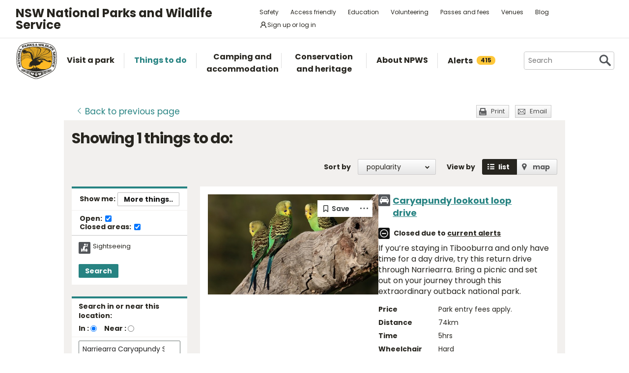

--- FILE ---
content_type: text/html; charset=utf-8
request_url: https://www.google.com/recaptcha/api2/anchor?ar=1&k=6LdAt48qAAAAANhCWh5h5qtiFDnxLjUiLFCu7QoJ&co=aHR0cHM6Ly93d3cubmF0aW9uYWxwYXJrcy5uc3cuZ292LmF1OjQ0Mw..&hl=en&v=N67nZn4AqZkNcbeMu4prBgzg&size=normal&anchor-ms=20000&execute-ms=30000&cb=c3lfq4rpztvm
body_size: 49444
content:
<!DOCTYPE HTML><html dir="ltr" lang="en"><head><meta http-equiv="Content-Type" content="text/html; charset=UTF-8">
<meta http-equiv="X-UA-Compatible" content="IE=edge">
<title>reCAPTCHA</title>
<style type="text/css">
/* cyrillic-ext */
@font-face {
  font-family: 'Roboto';
  font-style: normal;
  font-weight: 400;
  font-stretch: 100%;
  src: url(//fonts.gstatic.com/s/roboto/v48/KFO7CnqEu92Fr1ME7kSn66aGLdTylUAMa3GUBHMdazTgWw.woff2) format('woff2');
  unicode-range: U+0460-052F, U+1C80-1C8A, U+20B4, U+2DE0-2DFF, U+A640-A69F, U+FE2E-FE2F;
}
/* cyrillic */
@font-face {
  font-family: 'Roboto';
  font-style: normal;
  font-weight: 400;
  font-stretch: 100%;
  src: url(//fonts.gstatic.com/s/roboto/v48/KFO7CnqEu92Fr1ME7kSn66aGLdTylUAMa3iUBHMdazTgWw.woff2) format('woff2');
  unicode-range: U+0301, U+0400-045F, U+0490-0491, U+04B0-04B1, U+2116;
}
/* greek-ext */
@font-face {
  font-family: 'Roboto';
  font-style: normal;
  font-weight: 400;
  font-stretch: 100%;
  src: url(//fonts.gstatic.com/s/roboto/v48/KFO7CnqEu92Fr1ME7kSn66aGLdTylUAMa3CUBHMdazTgWw.woff2) format('woff2');
  unicode-range: U+1F00-1FFF;
}
/* greek */
@font-face {
  font-family: 'Roboto';
  font-style: normal;
  font-weight: 400;
  font-stretch: 100%;
  src: url(//fonts.gstatic.com/s/roboto/v48/KFO7CnqEu92Fr1ME7kSn66aGLdTylUAMa3-UBHMdazTgWw.woff2) format('woff2');
  unicode-range: U+0370-0377, U+037A-037F, U+0384-038A, U+038C, U+038E-03A1, U+03A3-03FF;
}
/* math */
@font-face {
  font-family: 'Roboto';
  font-style: normal;
  font-weight: 400;
  font-stretch: 100%;
  src: url(//fonts.gstatic.com/s/roboto/v48/KFO7CnqEu92Fr1ME7kSn66aGLdTylUAMawCUBHMdazTgWw.woff2) format('woff2');
  unicode-range: U+0302-0303, U+0305, U+0307-0308, U+0310, U+0312, U+0315, U+031A, U+0326-0327, U+032C, U+032F-0330, U+0332-0333, U+0338, U+033A, U+0346, U+034D, U+0391-03A1, U+03A3-03A9, U+03B1-03C9, U+03D1, U+03D5-03D6, U+03F0-03F1, U+03F4-03F5, U+2016-2017, U+2034-2038, U+203C, U+2040, U+2043, U+2047, U+2050, U+2057, U+205F, U+2070-2071, U+2074-208E, U+2090-209C, U+20D0-20DC, U+20E1, U+20E5-20EF, U+2100-2112, U+2114-2115, U+2117-2121, U+2123-214F, U+2190, U+2192, U+2194-21AE, U+21B0-21E5, U+21F1-21F2, U+21F4-2211, U+2213-2214, U+2216-22FF, U+2308-230B, U+2310, U+2319, U+231C-2321, U+2336-237A, U+237C, U+2395, U+239B-23B7, U+23D0, U+23DC-23E1, U+2474-2475, U+25AF, U+25B3, U+25B7, U+25BD, U+25C1, U+25CA, U+25CC, U+25FB, U+266D-266F, U+27C0-27FF, U+2900-2AFF, U+2B0E-2B11, U+2B30-2B4C, U+2BFE, U+3030, U+FF5B, U+FF5D, U+1D400-1D7FF, U+1EE00-1EEFF;
}
/* symbols */
@font-face {
  font-family: 'Roboto';
  font-style: normal;
  font-weight: 400;
  font-stretch: 100%;
  src: url(//fonts.gstatic.com/s/roboto/v48/KFO7CnqEu92Fr1ME7kSn66aGLdTylUAMaxKUBHMdazTgWw.woff2) format('woff2');
  unicode-range: U+0001-000C, U+000E-001F, U+007F-009F, U+20DD-20E0, U+20E2-20E4, U+2150-218F, U+2190, U+2192, U+2194-2199, U+21AF, U+21E6-21F0, U+21F3, U+2218-2219, U+2299, U+22C4-22C6, U+2300-243F, U+2440-244A, U+2460-24FF, U+25A0-27BF, U+2800-28FF, U+2921-2922, U+2981, U+29BF, U+29EB, U+2B00-2BFF, U+4DC0-4DFF, U+FFF9-FFFB, U+10140-1018E, U+10190-1019C, U+101A0, U+101D0-101FD, U+102E0-102FB, U+10E60-10E7E, U+1D2C0-1D2D3, U+1D2E0-1D37F, U+1F000-1F0FF, U+1F100-1F1AD, U+1F1E6-1F1FF, U+1F30D-1F30F, U+1F315, U+1F31C, U+1F31E, U+1F320-1F32C, U+1F336, U+1F378, U+1F37D, U+1F382, U+1F393-1F39F, U+1F3A7-1F3A8, U+1F3AC-1F3AF, U+1F3C2, U+1F3C4-1F3C6, U+1F3CA-1F3CE, U+1F3D4-1F3E0, U+1F3ED, U+1F3F1-1F3F3, U+1F3F5-1F3F7, U+1F408, U+1F415, U+1F41F, U+1F426, U+1F43F, U+1F441-1F442, U+1F444, U+1F446-1F449, U+1F44C-1F44E, U+1F453, U+1F46A, U+1F47D, U+1F4A3, U+1F4B0, U+1F4B3, U+1F4B9, U+1F4BB, U+1F4BF, U+1F4C8-1F4CB, U+1F4D6, U+1F4DA, U+1F4DF, U+1F4E3-1F4E6, U+1F4EA-1F4ED, U+1F4F7, U+1F4F9-1F4FB, U+1F4FD-1F4FE, U+1F503, U+1F507-1F50B, U+1F50D, U+1F512-1F513, U+1F53E-1F54A, U+1F54F-1F5FA, U+1F610, U+1F650-1F67F, U+1F687, U+1F68D, U+1F691, U+1F694, U+1F698, U+1F6AD, U+1F6B2, U+1F6B9-1F6BA, U+1F6BC, U+1F6C6-1F6CF, U+1F6D3-1F6D7, U+1F6E0-1F6EA, U+1F6F0-1F6F3, U+1F6F7-1F6FC, U+1F700-1F7FF, U+1F800-1F80B, U+1F810-1F847, U+1F850-1F859, U+1F860-1F887, U+1F890-1F8AD, U+1F8B0-1F8BB, U+1F8C0-1F8C1, U+1F900-1F90B, U+1F93B, U+1F946, U+1F984, U+1F996, U+1F9E9, U+1FA00-1FA6F, U+1FA70-1FA7C, U+1FA80-1FA89, U+1FA8F-1FAC6, U+1FACE-1FADC, U+1FADF-1FAE9, U+1FAF0-1FAF8, U+1FB00-1FBFF;
}
/* vietnamese */
@font-face {
  font-family: 'Roboto';
  font-style: normal;
  font-weight: 400;
  font-stretch: 100%;
  src: url(//fonts.gstatic.com/s/roboto/v48/KFO7CnqEu92Fr1ME7kSn66aGLdTylUAMa3OUBHMdazTgWw.woff2) format('woff2');
  unicode-range: U+0102-0103, U+0110-0111, U+0128-0129, U+0168-0169, U+01A0-01A1, U+01AF-01B0, U+0300-0301, U+0303-0304, U+0308-0309, U+0323, U+0329, U+1EA0-1EF9, U+20AB;
}
/* latin-ext */
@font-face {
  font-family: 'Roboto';
  font-style: normal;
  font-weight: 400;
  font-stretch: 100%;
  src: url(//fonts.gstatic.com/s/roboto/v48/KFO7CnqEu92Fr1ME7kSn66aGLdTylUAMa3KUBHMdazTgWw.woff2) format('woff2');
  unicode-range: U+0100-02BA, U+02BD-02C5, U+02C7-02CC, U+02CE-02D7, U+02DD-02FF, U+0304, U+0308, U+0329, U+1D00-1DBF, U+1E00-1E9F, U+1EF2-1EFF, U+2020, U+20A0-20AB, U+20AD-20C0, U+2113, U+2C60-2C7F, U+A720-A7FF;
}
/* latin */
@font-face {
  font-family: 'Roboto';
  font-style: normal;
  font-weight: 400;
  font-stretch: 100%;
  src: url(//fonts.gstatic.com/s/roboto/v48/KFO7CnqEu92Fr1ME7kSn66aGLdTylUAMa3yUBHMdazQ.woff2) format('woff2');
  unicode-range: U+0000-00FF, U+0131, U+0152-0153, U+02BB-02BC, U+02C6, U+02DA, U+02DC, U+0304, U+0308, U+0329, U+2000-206F, U+20AC, U+2122, U+2191, U+2193, U+2212, U+2215, U+FEFF, U+FFFD;
}
/* cyrillic-ext */
@font-face {
  font-family: 'Roboto';
  font-style: normal;
  font-weight: 500;
  font-stretch: 100%;
  src: url(//fonts.gstatic.com/s/roboto/v48/KFO7CnqEu92Fr1ME7kSn66aGLdTylUAMa3GUBHMdazTgWw.woff2) format('woff2');
  unicode-range: U+0460-052F, U+1C80-1C8A, U+20B4, U+2DE0-2DFF, U+A640-A69F, U+FE2E-FE2F;
}
/* cyrillic */
@font-face {
  font-family: 'Roboto';
  font-style: normal;
  font-weight: 500;
  font-stretch: 100%;
  src: url(//fonts.gstatic.com/s/roboto/v48/KFO7CnqEu92Fr1ME7kSn66aGLdTylUAMa3iUBHMdazTgWw.woff2) format('woff2');
  unicode-range: U+0301, U+0400-045F, U+0490-0491, U+04B0-04B1, U+2116;
}
/* greek-ext */
@font-face {
  font-family: 'Roboto';
  font-style: normal;
  font-weight: 500;
  font-stretch: 100%;
  src: url(//fonts.gstatic.com/s/roboto/v48/KFO7CnqEu92Fr1ME7kSn66aGLdTylUAMa3CUBHMdazTgWw.woff2) format('woff2');
  unicode-range: U+1F00-1FFF;
}
/* greek */
@font-face {
  font-family: 'Roboto';
  font-style: normal;
  font-weight: 500;
  font-stretch: 100%;
  src: url(//fonts.gstatic.com/s/roboto/v48/KFO7CnqEu92Fr1ME7kSn66aGLdTylUAMa3-UBHMdazTgWw.woff2) format('woff2');
  unicode-range: U+0370-0377, U+037A-037F, U+0384-038A, U+038C, U+038E-03A1, U+03A3-03FF;
}
/* math */
@font-face {
  font-family: 'Roboto';
  font-style: normal;
  font-weight: 500;
  font-stretch: 100%;
  src: url(//fonts.gstatic.com/s/roboto/v48/KFO7CnqEu92Fr1ME7kSn66aGLdTylUAMawCUBHMdazTgWw.woff2) format('woff2');
  unicode-range: U+0302-0303, U+0305, U+0307-0308, U+0310, U+0312, U+0315, U+031A, U+0326-0327, U+032C, U+032F-0330, U+0332-0333, U+0338, U+033A, U+0346, U+034D, U+0391-03A1, U+03A3-03A9, U+03B1-03C9, U+03D1, U+03D5-03D6, U+03F0-03F1, U+03F4-03F5, U+2016-2017, U+2034-2038, U+203C, U+2040, U+2043, U+2047, U+2050, U+2057, U+205F, U+2070-2071, U+2074-208E, U+2090-209C, U+20D0-20DC, U+20E1, U+20E5-20EF, U+2100-2112, U+2114-2115, U+2117-2121, U+2123-214F, U+2190, U+2192, U+2194-21AE, U+21B0-21E5, U+21F1-21F2, U+21F4-2211, U+2213-2214, U+2216-22FF, U+2308-230B, U+2310, U+2319, U+231C-2321, U+2336-237A, U+237C, U+2395, U+239B-23B7, U+23D0, U+23DC-23E1, U+2474-2475, U+25AF, U+25B3, U+25B7, U+25BD, U+25C1, U+25CA, U+25CC, U+25FB, U+266D-266F, U+27C0-27FF, U+2900-2AFF, U+2B0E-2B11, U+2B30-2B4C, U+2BFE, U+3030, U+FF5B, U+FF5D, U+1D400-1D7FF, U+1EE00-1EEFF;
}
/* symbols */
@font-face {
  font-family: 'Roboto';
  font-style: normal;
  font-weight: 500;
  font-stretch: 100%;
  src: url(//fonts.gstatic.com/s/roboto/v48/KFO7CnqEu92Fr1ME7kSn66aGLdTylUAMaxKUBHMdazTgWw.woff2) format('woff2');
  unicode-range: U+0001-000C, U+000E-001F, U+007F-009F, U+20DD-20E0, U+20E2-20E4, U+2150-218F, U+2190, U+2192, U+2194-2199, U+21AF, U+21E6-21F0, U+21F3, U+2218-2219, U+2299, U+22C4-22C6, U+2300-243F, U+2440-244A, U+2460-24FF, U+25A0-27BF, U+2800-28FF, U+2921-2922, U+2981, U+29BF, U+29EB, U+2B00-2BFF, U+4DC0-4DFF, U+FFF9-FFFB, U+10140-1018E, U+10190-1019C, U+101A0, U+101D0-101FD, U+102E0-102FB, U+10E60-10E7E, U+1D2C0-1D2D3, U+1D2E0-1D37F, U+1F000-1F0FF, U+1F100-1F1AD, U+1F1E6-1F1FF, U+1F30D-1F30F, U+1F315, U+1F31C, U+1F31E, U+1F320-1F32C, U+1F336, U+1F378, U+1F37D, U+1F382, U+1F393-1F39F, U+1F3A7-1F3A8, U+1F3AC-1F3AF, U+1F3C2, U+1F3C4-1F3C6, U+1F3CA-1F3CE, U+1F3D4-1F3E0, U+1F3ED, U+1F3F1-1F3F3, U+1F3F5-1F3F7, U+1F408, U+1F415, U+1F41F, U+1F426, U+1F43F, U+1F441-1F442, U+1F444, U+1F446-1F449, U+1F44C-1F44E, U+1F453, U+1F46A, U+1F47D, U+1F4A3, U+1F4B0, U+1F4B3, U+1F4B9, U+1F4BB, U+1F4BF, U+1F4C8-1F4CB, U+1F4D6, U+1F4DA, U+1F4DF, U+1F4E3-1F4E6, U+1F4EA-1F4ED, U+1F4F7, U+1F4F9-1F4FB, U+1F4FD-1F4FE, U+1F503, U+1F507-1F50B, U+1F50D, U+1F512-1F513, U+1F53E-1F54A, U+1F54F-1F5FA, U+1F610, U+1F650-1F67F, U+1F687, U+1F68D, U+1F691, U+1F694, U+1F698, U+1F6AD, U+1F6B2, U+1F6B9-1F6BA, U+1F6BC, U+1F6C6-1F6CF, U+1F6D3-1F6D7, U+1F6E0-1F6EA, U+1F6F0-1F6F3, U+1F6F7-1F6FC, U+1F700-1F7FF, U+1F800-1F80B, U+1F810-1F847, U+1F850-1F859, U+1F860-1F887, U+1F890-1F8AD, U+1F8B0-1F8BB, U+1F8C0-1F8C1, U+1F900-1F90B, U+1F93B, U+1F946, U+1F984, U+1F996, U+1F9E9, U+1FA00-1FA6F, U+1FA70-1FA7C, U+1FA80-1FA89, U+1FA8F-1FAC6, U+1FACE-1FADC, U+1FADF-1FAE9, U+1FAF0-1FAF8, U+1FB00-1FBFF;
}
/* vietnamese */
@font-face {
  font-family: 'Roboto';
  font-style: normal;
  font-weight: 500;
  font-stretch: 100%;
  src: url(//fonts.gstatic.com/s/roboto/v48/KFO7CnqEu92Fr1ME7kSn66aGLdTylUAMa3OUBHMdazTgWw.woff2) format('woff2');
  unicode-range: U+0102-0103, U+0110-0111, U+0128-0129, U+0168-0169, U+01A0-01A1, U+01AF-01B0, U+0300-0301, U+0303-0304, U+0308-0309, U+0323, U+0329, U+1EA0-1EF9, U+20AB;
}
/* latin-ext */
@font-face {
  font-family: 'Roboto';
  font-style: normal;
  font-weight: 500;
  font-stretch: 100%;
  src: url(//fonts.gstatic.com/s/roboto/v48/KFO7CnqEu92Fr1ME7kSn66aGLdTylUAMa3KUBHMdazTgWw.woff2) format('woff2');
  unicode-range: U+0100-02BA, U+02BD-02C5, U+02C7-02CC, U+02CE-02D7, U+02DD-02FF, U+0304, U+0308, U+0329, U+1D00-1DBF, U+1E00-1E9F, U+1EF2-1EFF, U+2020, U+20A0-20AB, U+20AD-20C0, U+2113, U+2C60-2C7F, U+A720-A7FF;
}
/* latin */
@font-face {
  font-family: 'Roboto';
  font-style: normal;
  font-weight: 500;
  font-stretch: 100%;
  src: url(//fonts.gstatic.com/s/roboto/v48/KFO7CnqEu92Fr1ME7kSn66aGLdTylUAMa3yUBHMdazQ.woff2) format('woff2');
  unicode-range: U+0000-00FF, U+0131, U+0152-0153, U+02BB-02BC, U+02C6, U+02DA, U+02DC, U+0304, U+0308, U+0329, U+2000-206F, U+20AC, U+2122, U+2191, U+2193, U+2212, U+2215, U+FEFF, U+FFFD;
}
/* cyrillic-ext */
@font-face {
  font-family: 'Roboto';
  font-style: normal;
  font-weight: 900;
  font-stretch: 100%;
  src: url(//fonts.gstatic.com/s/roboto/v48/KFO7CnqEu92Fr1ME7kSn66aGLdTylUAMa3GUBHMdazTgWw.woff2) format('woff2');
  unicode-range: U+0460-052F, U+1C80-1C8A, U+20B4, U+2DE0-2DFF, U+A640-A69F, U+FE2E-FE2F;
}
/* cyrillic */
@font-face {
  font-family: 'Roboto';
  font-style: normal;
  font-weight: 900;
  font-stretch: 100%;
  src: url(//fonts.gstatic.com/s/roboto/v48/KFO7CnqEu92Fr1ME7kSn66aGLdTylUAMa3iUBHMdazTgWw.woff2) format('woff2');
  unicode-range: U+0301, U+0400-045F, U+0490-0491, U+04B0-04B1, U+2116;
}
/* greek-ext */
@font-face {
  font-family: 'Roboto';
  font-style: normal;
  font-weight: 900;
  font-stretch: 100%;
  src: url(//fonts.gstatic.com/s/roboto/v48/KFO7CnqEu92Fr1ME7kSn66aGLdTylUAMa3CUBHMdazTgWw.woff2) format('woff2');
  unicode-range: U+1F00-1FFF;
}
/* greek */
@font-face {
  font-family: 'Roboto';
  font-style: normal;
  font-weight: 900;
  font-stretch: 100%;
  src: url(//fonts.gstatic.com/s/roboto/v48/KFO7CnqEu92Fr1ME7kSn66aGLdTylUAMa3-UBHMdazTgWw.woff2) format('woff2');
  unicode-range: U+0370-0377, U+037A-037F, U+0384-038A, U+038C, U+038E-03A1, U+03A3-03FF;
}
/* math */
@font-face {
  font-family: 'Roboto';
  font-style: normal;
  font-weight: 900;
  font-stretch: 100%;
  src: url(//fonts.gstatic.com/s/roboto/v48/KFO7CnqEu92Fr1ME7kSn66aGLdTylUAMawCUBHMdazTgWw.woff2) format('woff2');
  unicode-range: U+0302-0303, U+0305, U+0307-0308, U+0310, U+0312, U+0315, U+031A, U+0326-0327, U+032C, U+032F-0330, U+0332-0333, U+0338, U+033A, U+0346, U+034D, U+0391-03A1, U+03A3-03A9, U+03B1-03C9, U+03D1, U+03D5-03D6, U+03F0-03F1, U+03F4-03F5, U+2016-2017, U+2034-2038, U+203C, U+2040, U+2043, U+2047, U+2050, U+2057, U+205F, U+2070-2071, U+2074-208E, U+2090-209C, U+20D0-20DC, U+20E1, U+20E5-20EF, U+2100-2112, U+2114-2115, U+2117-2121, U+2123-214F, U+2190, U+2192, U+2194-21AE, U+21B0-21E5, U+21F1-21F2, U+21F4-2211, U+2213-2214, U+2216-22FF, U+2308-230B, U+2310, U+2319, U+231C-2321, U+2336-237A, U+237C, U+2395, U+239B-23B7, U+23D0, U+23DC-23E1, U+2474-2475, U+25AF, U+25B3, U+25B7, U+25BD, U+25C1, U+25CA, U+25CC, U+25FB, U+266D-266F, U+27C0-27FF, U+2900-2AFF, U+2B0E-2B11, U+2B30-2B4C, U+2BFE, U+3030, U+FF5B, U+FF5D, U+1D400-1D7FF, U+1EE00-1EEFF;
}
/* symbols */
@font-face {
  font-family: 'Roboto';
  font-style: normal;
  font-weight: 900;
  font-stretch: 100%;
  src: url(//fonts.gstatic.com/s/roboto/v48/KFO7CnqEu92Fr1ME7kSn66aGLdTylUAMaxKUBHMdazTgWw.woff2) format('woff2');
  unicode-range: U+0001-000C, U+000E-001F, U+007F-009F, U+20DD-20E0, U+20E2-20E4, U+2150-218F, U+2190, U+2192, U+2194-2199, U+21AF, U+21E6-21F0, U+21F3, U+2218-2219, U+2299, U+22C4-22C6, U+2300-243F, U+2440-244A, U+2460-24FF, U+25A0-27BF, U+2800-28FF, U+2921-2922, U+2981, U+29BF, U+29EB, U+2B00-2BFF, U+4DC0-4DFF, U+FFF9-FFFB, U+10140-1018E, U+10190-1019C, U+101A0, U+101D0-101FD, U+102E0-102FB, U+10E60-10E7E, U+1D2C0-1D2D3, U+1D2E0-1D37F, U+1F000-1F0FF, U+1F100-1F1AD, U+1F1E6-1F1FF, U+1F30D-1F30F, U+1F315, U+1F31C, U+1F31E, U+1F320-1F32C, U+1F336, U+1F378, U+1F37D, U+1F382, U+1F393-1F39F, U+1F3A7-1F3A8, U+1F3AC-1F3AF, U+1F3C2, U+1F3C4-1F3C6, U+1F3CA-1F3CE, U+1F3D4-1F3E0, U+1F3ED, U+1F3F1-1F3F3, U+1F3F5-1F3F7, U+1F408, U+1F415, U+1F41F, U+1F426, U+1F43F, U+1F441-1F442, U+1F444, U+1F446-1F449, U+1F44C-1F44E, U+1F453, U+1F46A, U+1F47D, U+1F4A3, U+1F4B0, U+1F4B3, U+1F4B9, U+1F4BB, U+1F4BF, U+1F4C8-1F4CB, U+1F4D6, U+1F4DA, U+1F4DF, U+1F4E3-1F4E6, U+1F4EA-1F4ED, U+1F4F7, U+1F4F9-1F4FB, U+1F4FD-1F4FE, U+1F503, U+1F507-1F50B, U+1F50D, U+1F512-1F513, U+1F53E-1F54A, U+1F54F-1F5FA, U+1F610, U+1F650-1F67F, U+1F687, U+1F68D, U+1F691, U+1F694, U+1F698, U+1F6AD, U+1F6B2, U+1F6B9-1F6BA, U+1F6BC, U+1F6C6-1F6CF, U+1F6D3-1F6D7, U+1F6E0-1F6EA, U+1F6F0-1F6F3, U+1F6F7-1F6FC, U+1F700-1F7FF, U+1F800-1F80B, U+1F810-1F847, U+1F850-1F859, U+1F860-1F887, U+1F890-1F8AD, U+1F8B0-1F8BB, U+1F8C0-1F8C1, U+1F900-1F90B, U+1F93B, U+1F946, U+1F984, U+1F996, U+1F9E9, U+1FA00-1FA6F, U+1FA70-1FA7C, U+1FA80-1FA89, U+1FA8F-1FAC6, U+1FACE-1FADC, U+1FADF-1FAE9, U+1FAF0-1FAF8, U+1FB00-1FBFF;
}
/* vietnamese */
@font-face {
  font-family: 'Roboto';
  font-style: normal;
  font-weight: 900;
  font-stretch: 100%;
  src: url(//fonts.gstatic.com/s/roboto/v48/KFO7CnqEu92Fr1ME7kSn66aGLdTylUAMa3OUBHMdazTgWw.woff2) format('woff2');
  unicode-range: U+0102-0103, U+0110-0111, U+0128-0129, U+0168-0169, U+01A0-01A1, U+01AF-01B0, U+0300-0301, U+0303-0304, U+0308-0309, U+0323, U+0329, U+1EA0-1EF9, U+20AB;
}
/* latin-ext */
@font-face {
  font-family: 'Roboto';
  font-style: normal;
  font-weight: 900;
  font-stretch: 100%;
  src: url(//fonts.gstatic.com/s/roboto/v48/KFO7CnqEu92Fr1ME7kSn66aGLdTylUAMa3KUBHMdazTgWw.woff2) format('woff2');
  unicode-range: U+0100-02BA, U+02BD-02C5, U+02C7-02CC, U+02CE-02D7, U+02DD-02FF, U+0304, U+0308, U+0329, U+1D00-1DBF, U+1E00-1E9F, U+1EF2-1EFF, U+2020, U+20A0-20AB, U+20AD-20C0, U+2113, U+2C60-2C7F, U+A720-A7FF;
}
/* latin */
@font-face {
  font-family: 'Roboto';
  font-style: normal;
  font-weight: 900;
  font-stretch: 100%;
  src: url(//fonts.gstatic.com/s/roboto/v48/KFO7CnqEu92Fr1ME7kSn66aGLdTylUAMa3yUBHMdazQ.woff2) format('woff2');
  unicode-range: U+0000-00FF, U+0131, U+0152-0153, U+02BB-02BC, U+02C6, U+02DA, U+02DC, U+0304, U+0308, U+0329, U+2000-206F, U+20AC, U+2122, U+2191, U+2193, U+2212, U+2215, U+FEFF, U+FFFD;
}

</style>
<link rel="stylesheet" type="text/css" href="https://www.gstatic.com/recaptcha/releases/N67nZn4AqZkNcbeMu4prBgzg/styles__ltr.css">
<script nonce="rqAfLEHbpT-0k6-4RaqzJA" type="text/javascript">window['__recaptcha_api'] = 'https://www.google.com/recaptcha/api2/';</script>
<script type="text/javascript" src="https://www.gstatic.com/recaptcha/releases/N67nZn4AqZkNcbeMu4prBgzg/recaptcha__en.js" nonce="rqAfLEHbpT-0k6-4RaqzJA">
      
    </script></head>
<body><div id="rc-anchor-alert" class="rc-anchor-alert"></div>
<input type="hidden" id="recaptcha-token" value="[base64]">
<script type="text/javascript" nonce="rqAfLEHbpT-0k6-4RaqzJA">
      recaptcha.anchor.Main.init("[\x22ainput\x22,[\x22bgdata\x22,\x22\x22,\[base64]/[base64]/[base64]/ZyhXLGgpOnEoW04sMjEsbF0sVywwKSxoKSxmYWxzZSxmYWxzZSl9Y2F0Y2goayl7RygzNTgsVyk/[base64]/[base64]/[base64]/[base64]/[base64]/[base64]/[base64]/bmV3IEJbT10oRFswXSk6dz09Mj9uZXcgQltPXShEWzBdLERbMV0pOnc9PTM/bmV3IEJbT10oRFswXSxEWzFdLERbMl0pOnc9PTQ/[base64]/[base64]/[base64]/[base64]/[base64]\\u003d\x22,\[base64]\x22,\x22I2BeHsOKMFHCkMKcwpLCvcO0c8KVwo7DhVDDtMKWwqPDu0lmw4rCt8KlIsOeDsOiRHRTPMK3YwxbNijCjFFtw6BVGxlwNcOWw5/Dj3jDn0TDmMOaFsOWaMOhwpPCpMK9wr/CtDcAw5FUw60lb0MMwrbDg8K1J0YIRMONwopVX8K3woPCnhTDhsKmHcKdaMKyaMKVScKVw6BjwqJdw7MRw74KwoAvaTHDpyPCk35Jw5Q9w54KCD/CmsKUwrbCvsOyN0DDuQvDrcK7wqjCugxxw6rDicKfNcKNSMO9wojDtWN/wpnCuAfDkMOmwoTCncKCMMKiMiABw4DClEtswpgZwpxiK2JkYmPDgMOMwrpRRxJFw7/CqDLDlCDDgRs4LkV8CRABwoFqw5fCusOhwpPCj8K7RcOBw4cVwporwqERwo7DnMOZwpzDj8KFLsKZHSUlX05ET8OUw6Nrw6Miwrw0wqDCgzMgfFJZacKbD8KWfkzCjMO/RH50wrfCr8OXwqLCpH/DhWfCpsOvwovCtMKqw6cvwp3DrcO6w4rCvg94KMKewpXDs8K/[base64]/CpwDDuXddGXJpR8OgUMObw4JPA3XCqwp4F8KyTShEwqsUw5LDqsKoDMKuwqzCosKhw5diw6h5K8KCJ0fDo8OcQcOHw5rDnxnCrcOrwqMyOsOhCjrCv8O/PmhEKcOyw6rCowLDncOUElA8wpfDmlLCq8OYwqjDj8OrcTTDicKzwrDChE/CpFI4w47Dr8Knwq8sw40awr/CsMK9wrbDjXPDhMKdwqTDq2x1wr1nw6Elw7jDpMKfTsKUw7s0LMOuUcKqXC/CqMKMwqQ+w7nClTPCoDQiVjXCugUFwr7Dng01UhPCgSDChMO3WMKfwq4UfBLDucK5KmYew4TCv8O6w6bCqsKkcMOWwo9cOHXCjcONYFgGw6rCin/CocKjw7zDhXLDl2HClsK/VENWH8KJw6IiIlTDrcKpwrA/[base64]/DhCbCsMOjw7rDpMO3V8OAw4vCr8OiacK2woPDmcOLw6gCa8OEwposw67CkBlXwrYsw6s2woY8VwPCnxF9w4k8VsKcdsOfdcKhw7lnDMKFRsKVw6nDicOxc8K1w53CgUEcWB/ChE/[base64]/CncO2w7wiwrXDvsKbwqjDrSMWwpQ8GnDDrxUjwrHDmBLDoGhGwpDDqXHDmQHCqcKdw6wpEsO0DcK3w6zDqcK6fW4sw4zDkcOZDC06XcO1SS/DghIEw5XDp2RhTcOowohpPzDDqFFvw77DtsOFwrsQwphywoLDhcOcwptMJGvCuDBxwrhSw7LCksOFeMOmw67DsMKmKTlVw7oKMcKMIA7Dk0R5VVPCncKYeGjDmcKEw5TDlR9QwpjCocOpwoU0w6DCssOsw7PCi8KoD8KyUWpIZsO9wowzaUrDpsO9wqvCuW/DtsO0w6XCjsKxZGV+XArChBTClsKnHQ7DtRLDoiDDjcOlw7h2wod0w4rCssK6wrTCkcKLRE7DjsKRw41TCionwqUNHsODG8KgCsK/w51+wp/Dl8Onw7x7aMKIwozDnxgLwr7DpsO5XMK/woo0ccOUcMKKIMO1asOywp7DtVDDjcO8B8Kafz3CnhvDlHhywoJkw6LDtGjCgjTCqMOMY8OVQD3DncOVH8KVasOqPSHCnsORwrrCoUIKIsKiIMKMw6fCgw7CkcOkw47CvcKnfsO8w4zCuMOWwrLDgQ4KQ8KjfcKiXTU+YsK/SX/Ci2HDrsKifMOKdMK7wpzDk8KnAHrCvMKHwpzCrTx8w4vCu2ULbsOzHCt/wrPDmDPDk8KUw7jCqsO6w6AGAsOlwrHDvsKNGcOew7w+wpnDosKswp3DmcO0TSsRwr4zQVLDnAPCkkjDiGPDkWLCrMKDSyA3wqXCqnrDoAEYdRDCucOeOcObwo3CocK/M8O3w7LDusOdw5JHfhBlF3QVFhkKw7PCjsODwq/[base64]/Q8O3d1wBw6bCtjDDtcO5w64LWB8JPHPDp2PDsC5MwqjDjRjDlsORRUnDmsKWdzXDksOdLQcUw6XDoMOFw7DDg8O6DA42aMKnwptyHnhUwoEPHMK0XsK4w4RUdMK+CBo7dMOiJcOQw7nCtMOHw5lxdcOLBC/CpcOTHjLCocKVwo7CqjjCgsO9LFZaEsKww7jDsFAtw4HCt8OgScOmw54CBcKuTl/[base64]/XVNmwrPDinHDpcOXQsOtLVTDpMKxwqvCp2kYw7sUe8Ovw6o0w5xaDcKXasOhwrJNDDAPEsKPwoR1S8KhwofDucOyAsOgPsOgwpDDq2VxZ1EOw5lsD3rDnQHCoXZEwrjDl3p4QMOaw4DDqcO/wqVTw7vDmBJVKMKMDMK4woByw6HDusO4wqHCoMKgw6fChsKySHvCk19zT8KpRmAhbcKNGMKawozCmcOPaS7Dq3bDsw3DhRhFwpsUw5o3I8KVwobDsVpUOGI9w5IuZBFcwpzCqGN0w5YBw7htwp5eB8OHbFwqwo/Dp2vCqMO4wpbCi8O3wqNOJyrChmEVw7HCvcO5wr8owphRwpDDmjjDtFfCp8KnBsKDwpxORTZPdMOBS8KRcSxDZmRwVcOnOMODasO/w7VZVQVRwqHCi8OFS8OwNcO7wo/DocO5w6TDjxTCinsRKcOXUMK+HsKlNsOCIcKrw6wiwqFTwr/ChcOZWjhTXMO6w7/ClkvDjV5ROcOgHBoOGELCnERCExjDpArDosKTworDkkE/wq7CpV5QSW99CcOrwoo6wpJBw69cNTTCg1knwrZLZEPChhHDhgLDicOEw5vCmiRfJ8OgwpLDpMOxDXg/W0VHwqcXS8OUwozCiXFWwqhdHAxPw7QPw5jCm2JfRydqwotwKcOaFcKdw5XDqMK/w4JQw7vCtSXDv8OBwrUUF8Kywqhvw6xfOA9qw78PTMKyGBrDksOsIMONIsKeCMOyA8OaUzvCiMO7E8O0w70KPQojwrDCmETDo33DgMOXESTDtWYMwpBbKsKuwpM7w6tdcMKoK8OFCAMZaygCw4Atwp7DlxjDowM6w6fChMOhagEefMOswqHCg3kdw5M/XMOSw5TChMK/[base64]/CpMKOw5vDqsKQwo0/E1DCrGDCkMOwMiAhw4HDp8KICEnCnVHDqWhEw4rCusOfQxdSTVI+wp5nw4TDtSE7w5RTK8OVwooAwowJw5XCjRISw4thwrLDj3hKHsO/H8O0NV3Dozh3VcO/wrlXwoLCpghXwpRQwodrQ8K/wpUXwoHCucKjw74LQXDDpkzCqcO7NEHCjMO9QVjCs8KKw6czWTcLBSp3w6gMXcKCMU18Kik8OsOCdsKXw4cfMi/DpmBFw5QNwrRwwq3ColDCvMODcWcWPMKWLX1oPXbDnFRQKsKJw4sDY8K1ZRPCiTAdHw7DlMKlwpLDo8KQw5zDsVfDk8K2JGHCmsOfw5TDhsK4w7IWB3gKw45KMcKZwoxjw68Ac8KTL2DCusKjwo3DosKNwr3DqhdSw6g9M8OKwqLDu2/[base64]/w47ChMOxw47CgsK1RUA+wrTCmRBwCcKKw6vCmR85BS/DgcOMwoMkw4jCgXRhA8Krwp7ChCTDjG9QwoDDgcODw5/Co8Onw4cxeMOlWkYaT8OnS0hVHh99w5bDjXg+wrVFwokUw4XDryAUw4bDuy1rwqlhwoUifX3DgMOywpdmwqUNNyEYwrNvw7HCksOgPypSUDHClV/[base64]/CiEs/w6/DusKfw5HCkcOfFUEzVMOSBA3Dq1vDmwZgwovCvMKzwo3Cvj/[base64]/QcOxB8O+wpfDmREzwoPDvwFlw6fChsOwwoVGwqHDqGvCgFXCpcKoTsOVFsOQw7p7woF0wrfCjsOcZUVMUjPCl8Kxw7tSw4jCpBE9w6JbDcKYwrDCm8OWH8KiwovDnsKgw5YJw6t1OHM7wrYcBSHDlEjDgcOTCFTCqVjDjA1wJsOzwq/DpT4QwojCssKtIFYtw4TDr8OEWcOVLiHDpRDCkxdQwrRTYSjCisOqw5IKWV7DsxTDscOvKGHDgMK+Cyh/DsKqKSNowq3DuMOZT3o4w4teVwIyw4M+QSLDjcKUw7smK8OYwpzCqcO2EQLDkcOIwrDDjhXDiMKkwoArw4FNEFrCmsOoA8KdR2nCtsK/SD/CnMOhwoYqcUMSwrcuShBmcMOdwq95wqTCgsOAw7x8SDPCnTwPwo9Vwoo1w44Dwr4Uw4jCp8OTw40Mf8K/KCvDhcKRwo42woHDnX7CnsK/w6EaPTVEwonDgcOow4RlU20Nw4nCgyTCpcK3c8Odw4bCiFNNwqtFw7AHwobCvcK9w6BHVFDDjjTCsA/CncKrW8K7wpg2w43DusOIOCfCn2bCn0fCpV3DuMOKeMO6UsKVd0jDisKPw6DCq8OwVsKOw5XDusODUcK/[base64]/[base64]/CusO0wqjDpzBwwrjDicO9GsOcwp/DqcO2w45Jw6vCn8KXw4YSwqzCtcOmw6Rhw4TCtFwuwqvCksKJw5ZQw7Qww5gfBsOCfQ7DsHDCs8KpwoZHwo7Dp8OvdGbCh8KhwpHCvFN5P8Obw5cuwpTCqMKKKsK3GR/[base64]/CnSFRw5LCpgTCuCcxwpdOwrzDtsKkwqg0wo3CtBbDgcO7wqAnHActw6kLKMKIw4LCpmTDmm7DjRDCr8Orwqd7wpbCgcKEwrHCtDc3VMOSwrvDoMKAwr47LE7DicOFwp8HAsO/w7fClsK+wrrDj8Oxwq3DoTzDhcOWwpd/w5o8woECN8KKS8KywqIdJ8Kjw4LDkMOdw4cJFC46UBnDqWHCtEnDqmvClk4Wb8KVccOME8K0YGl3w7IWKzXDkDvCrcOyMsKsw7DCqE1kwoJifsO2MsKew4J1UcKyXcK2Xxxxw5R+URxfXsO8w4TDmgjCgyhZw7jDu8K6Z8Oiw7jDgivCq8Kcd8OjCx9/F8Kuf0hQwoUXw6Mnw65cw444w4FkfMO/wqoZw5vDmcOOwp4qwq/DqGM2a8O5X8OgPMK0w6rDsk4iY8K3G8KjXnjCs3HDl1XCtG9uTA3ClTtowojDj0XCly9CU8K7wp/DqMOFw4TDvwd9MsKFIS5DwrdPw6TDlBLCrMOzw7Adw6TDpMOdU8OUDsKpaMK/T8OuwohWJ8ONDVpkdMKew4nChcO9wrXCgcKZw53Cn8OVPERlAUzChsOzG0xBc1gQBSpQw7TCgcKMAyDDpcOPL0vCiVxswr0tw63CjcKZw49FC8ODw6EIQDTCh8OIw699AxnDnVBiw6vCj8OZw7XCpSnDtVrDm8K/[base64]/[base64]/CvMKTw7wMw7jDmzFKBcOQw586w4TCuzzDkTbDucOtw6/CjBrCusO4w5nDiXHDkcOBwp/DiMKTwrHDm34weMO6w6YYw5zClMOESlvCo8OAU1jDlivDnRICwr7DqjjDkGzDv8K2MlLCk8K/w7lPYcK0NSE2IyDCoFIQwogMDz/DoR7Dp8O0w4lwwoNMw5F/HMOBwppZMMKBwp58dh4/w5vDnsO9LMOqMmQqwo5xGcKGwo95GThJw57DmsOSw5gsC0HCrMOeP8O9woHCncKVw77DvmLCoMKkLnnDh0vCljPDmjFbdcK0wqHCm23CpnEVHC7DnkVqw6vDg8OZeWgBw6Z/wqocwovDicOsw7EnwpwiwqbDicKlf8OXX8K8YsKKwpHCi8KSwpE0cMOLW3pTw4fCsMKAdFBHBnh9QnFnw7bCpGkoAiMhV0XDnyDCjxTCqWdMwo7Dow8fw5PCqiXChsKew6UZeQdjHMK/L2LDuMKowqgwZA/Cl0cuw4fClsKLcMObAADDkScpw78/wqguM8OJI8Oyw4fCmcOSwr1WES5GXk/DiDLDjQ7Dh8OHw4EMYMKgwoDDsVkTH3nDo2bDoMK4w6bDpBhHw7bClMO4JMOcMmcsw7LDikEGwqUobMO2wpnColHCrcKJwrVtNcOww6zDgS/DqSLDiMKeAjZBwrEScUthX8Kmwp8BMQLCssOnwqo5w4jDmcKCEjNYwqtHwq/Cp8KLVip5b8KFGG5qwro7wrTDpF8LFsKTw4Y0MHB5JDNDFGk5w4cdX8O4H8O1cy/[base64]/DlhQGwprCssO4DATDtAI1w6sRw7DCusOZwoUGwqLDjgMRw41gwpoVN0jDlcO4KcOsYcO7LsKFf8KWDUZnLiZ4T3nCjsO/w43Cr19JwrtGwqXDucOCVMKdwrfCqjc9w65wTEfDq37Dtixuw6x6ADDDsDc3w6oUw6BwGsOffER5wrImTMOJahl8w5I3w7PCrhxJw6cNw7Izw5/ChwwPPgAxZsKsRsKQaMKqX2tWRcOKwqHCr8Ktw7I7SMKfOsKWwoPDucKxMcKAw43DkU4mXMKAbTc+QMK5w5dsXljDr8KKwo1TTWZqwq5AMcOiwohaRsOvwqbDs15yRkU2w6IXwpY0OUQ/RMOwVcKDAj7CnMOWwoPCj2RPHMKnd0Yywr3Dl8KxHsKQeMKYwp5zwqzCsQZAwqk4eWjDomZdw4opAjvCnsOxc2x5Z1bCrMOFTSHCmx7DogRjYQ9ewpLDimPDhEliwq3DhQYbwpMbwrUABcO0w4R8A1bDlMOZw4x7RSo9LsKzw4/Dl3wtFBDDkjbChsKawqZpw5zDjyzDrMOnScKUwovCusOWwqR/w7Zfw7jDscOpwqNMwr1hwqnCscKfYMOnY8K1cVQXd8OGw5/CqsOzCcKWw5nCkH7DtcKWCCLDvMO5CDB+wrlkJsO5WMOIMMOaPsKOwozDnAh4woF7w40owq0/w6XChcKpwp7DlWLDuFbDnUB+WcOfZsKHwpg+w5rDm1fCp8OFbsKJwpsyTQZnw6g1wpd4XMKIwphoPBkkwqbCvFA+FsOaeVXCryJZwoggTAXDicO+e8Oow4HDgE0/w6nDtsKJWSnCmVoOw5MdOsK8e8OYQyVwGcOkw5rDs8O6Bi5deygDwoHCmhHClU3CoMOxLxR6MsK2E8Krwol/LMK3w7bCmgrCi1LCrjrClmJdwpV2Z2R+w7rCjMKRQhLDvcOAw43CvXJZw4oow4fDqCTCj8KrK8KwwoLDnMKtw57CvD/DvcOywrtjP3LDk8KdwrPDhi13w7xCJDvDpglzZMOiw6fDonhgw49aKQzDucKOVUh8dFwkw6zCpcOJfXnDpTNXwqAgw6XCv8Oob8KpJMK9w49Vw5tOGMKfwpbDt8Klby7CuknDtz0KwqrClxwKFcKfZjtWIWIfwoTDq8KvP0JqdinCtsKDwrJbw7fCusODfMKKZMOxw6/DkQhbAwTDtHkaw703wpjDl8KyUGp+wrzChnhvw73CjMOFEcO2UMKaWQR4w53DjS7Dj2TCvWV4VsK0w7VdWQQ9wqR4PAPCmwspVMKOwo3CvwRvw47Cnj3CnMOxwrfDiGrDjMKpOcKAw6rChijDqsO6wonCkkzCkwpywrVmwr46P0vCvcORw7/DmMK8S8OQOAjCjsOyezYkw6klQCjDlxLCn0wLHcOHbFDDqGbDoMKowpvCvMOEbE4NwprDicKOwroIw74fw7/DhxbCmMKGwpdFwpBcwrJzwr5QY8KsBxLCpcOMw6jDpcOuAsKvw4bDv0cOesOIc1HDkSJ9RcK/[base64]/IcODBcOYesOUKkIrECTChcKwHsK6w7PDvsKowrHCrn5rwrDCtmgiBXXDqirDtG7Dp8O8Wi7DlcKeCzVCw7/CrsKDw4RfdMOTwqEMwp8kw74uD3sxXsKwwqsKworCrnrCuMKNXADCjAvDv8Klwo1FT0BFGyTCh8OtHsKmbcKvTsO/[base64]/DqDnCl8KhfBZvEMO8bMONw6lvw73Cu3bCpsKiw57DjcOTw48sU3VeacOvSCvCgMOlKRYKw7scwpzDoMOZw7/CnMOxwrTCkQxWw63ClMKGwpQFwp/DgSN4wqfDv8Oxw7NQwrM+DMKRAcOiw7XDjmZYaSlfwrrChMK8woXCnE7DoV3CoinDq2PDnjHCnE8gwptQQB3DusObw5vCgsKsw4Z6JW3DjsK4wo7DmxoMHsKMwp7CtyZkwq1+FH4swqgIDUTDoiwYw5oNBFJQwp/CtUIzw7JnTMK1UzjDmXPCgsKIw6TCi8KxMcKuwr0GwpPChcOEwp9UI8OcwpTCpsKpQsKDZB3DjMORAgLDmGpEMcKVwpLChMODTsOSMcKdworCmHfDohXDiizCngbCk8O1GRg3w7tHw4HDosK2JVLDqFXCiiQyw4nCmcKNFMK/[base64]/wrEGCMOEWhrDo8OLP8KMwqLDuMO9bkUaVcKaw7XDjjB0woXClxzCpcKpGsKHMTzDigbDmAfCrsOiMSLDjQATwqxkGFh2fcOBw6lCK8K/w6PCkGXCkW/DkcK4w7DDnhtew5TDrSBTMMO5wpDDuTDCjQ9aw6LCqAICwo/CnsKcY8OicMKBw4fCj0JTKjDDqlpywqB1US/[base64]/DpiIdZ8OAwpnDm8OEw6dGa8OCMsOCwq3Cu8OQcmgFwo/Ck1PDh8O6IsOywo3DuRXCqCh6ZsOlGw9SPcOfw5JHw6I4wp/CssO3KHZ5w7fDmBjDqMKieBR9w7vDrxnCjcOFwqTCr1zCmkU+DEjDoRVrUcKBwovDnU7CtMOeRXvChAF3eHpCTMO9ZWvCvMKmwqNCwrgOw55+PMKlwpPDr8OmwonDtGLCohgafcKZZ8OoD2/DlsOOWx90ccOrTUtpMQjDicOdwoHDp1jDqsKrw5FXw4UcwrV9wo47dEXDmMOMO8KAGsOxBMK3W8KKwochw5B+SzMNY2caw7rDvWPDomUAwqfCjMOQTgIBJy7DlcKOASV/[base64]/CuVo9d8KjZsK6DMOBTkAeO8KGHMKuw68Iw67CrjdKGR3DrhIjJMKkL2BZDw8mE0UtHlDCn2rDkkzDtj4cwrQkw7VvS8KGJXgQIMKXw5jCk8ORw7zCk2JGw5lCScK2eMOMV1zChFhvw71RNTLDkwXCk8Ovw4HCh1Z/SD3Dgj1mWMOQw7R3MDd8bVMTQEV6bSrDpFvDlcOxGA/CkynDnRjDsCXDgj3CnhjCvSnCgMO2MMKxRGrDsMOUHmkFMUdaPjrDhmg1E1BTMsK9worDp8OTQsKTUcOgKcOUcRQjImhjw4XDhMOdFHs5w4nDn1TDvcOow4XDjB3Cp2grwopkwpkrNsOywpfDmXIwwq/DkH3Dg8KlJsOow4cEF8KxditAD8Ksw4ZlwrDCl07CgMKSw5bDg8KSw7cuw5vCugvDqcKqLMO2wpfDlsO5wovCjFDCokRsKUHCrTIFw6gUw5/CiDPDkcKcw5vDoj4HPsKPw47DqcKLDsOgw7o4w5TDqcKSw6PDhMOHwprCrsOALUcYfjkNw5NkNMOoAMOAQRZyfiAWw7LDq8OXw71fwp/[base64]/CgcKrIcOBwpnChMOOZyIBworDtsOaw64TWBA1HMORwoBCB8OBw7NKw5rCvMKlW14pwr3CpAEow73DhX13wpRNwrUNdFXCicODw77Dr8KleSnCqUPCoMOOGcOYwqo4azDDvwzDhhcPbMOewq1VF8KSJVDDhW/DvxdXw6xxIRXClsKgwrMwwobDrkLDmn5+Nxx0BcOjRwohw6hrasObw4d+wrh2VhQ0wpgNw4rDgcOjMsOHw4nCuyrDjht4RF7DpsKTKjsZw6TCkTnDiMKpwrgObRvCnsO1LkHCsMOgAlI/[base64]/w6hnaMOowqkcNUnDvT8nwp5NwpM0cHkRwrrDu8OydSzChgXCpMORXMK/CMKYYQ9rbMKFw5LClMKBwq5CRMKzw7ZJKRcTeyTDjcKNwrdmwqw+McKxw7IQIWxyHy3DpDxwwojCu8K/w5PCgmdFw7U1bhHCj8KsJVpHwonCh8KobAxNGmPDs8OJw74pwrHDtcKmEiUawplPecKzC8KJXCDDujIow7dBw5XDisK9OsOLSBgVwqrDtGlywqHDg8OcwpHDpEEFZiXCosKFw6RCMlxmP8OSFCRLw6hHwoc7cwrDpsObKcKlwqE3w4kBwrsdw7UWwpZtw4/CmU3Cjk8zGMOSJyEzQcOiKMO/AyXCiixLBDRENyYZDMOhwqlKwowMwqXDhsKiEcKDf8Oaw7zCq8O/amLDrsKJw4XDoCAow51gw63DscOjEMKuIsKHEwR6w7Z1DsOoTSwRwoPCqgTDln86wrxaLGPDjMKROzZRCifCgMOtwrccGcKww73CvsONw4zDrRUqckPCqMO/wrTCm3t8w5DCu8ONw4d0wrXDlcOiwojCvcKXFhIowrvDhX3DvEAUwp3Cq8KhwpMZKsKRw6p4A8KAw7AECsKow6PCssK8dMKnRsKUw4nDnl/DocK2wq8MVsOvNsKtXsOsw6jCv8O9F8OicSrCvTsEw5hyw73CosOZPsOgAsOBDsONOV0tdyjCnzrCq8KaKzBtwq0Nw4jDiwlTBhbCrDUmYsOZDcOFw5PCoMOtwoDCqwTCo1/DuHRQw63ChifDs8Oywq7DuifDrsKhwr92wqVswqcuw4I6OwvDqQbDg1UWw7PCoAR2K8ODwrE+wr9rJsKdw6LDlsOqIMKrwpDDnjfCjibCsi7Dn8KxBQo/wqtXbHomwpjDl3ERNC7CscKgKcKrFUzDosOab8OvfMKVQ0fDngPCpsObTREuRsOyM8KCw7PDk0bDuGc3wq3DksO/X8Klw4rCjXvDisONw7nDjMKmLsOXwo3Dh0d7w6ZEcMKIw6fDmiRfJ1TCmyBnw43DncKtcMOgwo/DhsKcRsOnw4p9UMKyZsKUZsKlMW8wwotHwr9LwqJpwrPCgkBNwrBob27Cm3QzwpzDuMOoFx49WXFRewPDj8OWwp/DlxxTw6ccPxR1HFxawp0uTxgKHlktJGvCkzxlw5PDryLCicOvw5TCuEZJfVBjwrTCmybDoMOvwrVmw5pGwqbDicKKwo0wcy/CmMK+wq4Iwplpw7jDrcKWw5/[base64]/IWPDjMObwot+McKhwqUjQ3xzwpB7w7MsaMOOb0vDo3c4L8OSDDZKWcKCwrM6w6PDrsOkRBbDqwrDuhLCn8O9YCfDm8ODwrjDpX/CisK1wrzDuhVTw5rCmcOBIwVMwqw3w4IdL0zDtH5/YsOCwrQ4w4zDthVMw5BofcOfE8O2wrzCkcOEwpzCpns6wqp8wqTCiMO/wp/[base64]/wqF9wo1+w5jDvMOkH0jCjwjCkitXwoMsEMOSwp3DnsKVVcOew77CtcK2w7FJIQvDj8KNwpnCtcOeXwvCu21vwrLCvXAAw7/DlULCpHNHZQRzRsOwA1pkXELDiEjCisOVworCo8OZEELCvXXCmxsUXQjClcOVw7txw4JGwrxVwpJtYjrCiX7DtsO0QMORK8KZZSIBwrfCm2oVw6nCqnPChsOpUsO5byXCscOaw6DDiMKBwokqw4/DlcKRwqbCqnM8woYpDCnDhcOTw5DDrMKFKhBbInpHw6x5WcKNwo0fMsOSwq7DtMOvwr/[base64]/CgsOkWEHCl8O2bsKLw65xf8Ozwrh7w60Ywo3Dm8OBwpJ1OxHDgMO4U1c+wrLCqC9EHsOMNi/Dhk8bQEbDp8KJTUTDtMOyw7pdw7LCkMKKNMK+SxnDksKTJClJZVsHccKXGWELwo92DcO7wqPCkGhTcl/DqB7DvTE2fcO3wpdof2IvQyfDksK5w5IYB8KWWcOfPDh7w4ZQwqjCtDHCp8K5w5bDmcKXw4PDpR03wo/CmnAewoLDqcKoYsKLw6bCvMKZZ2HDrMKFEsKkKcKCwo9aJsO2W0PDocKcOxnDvMO8wovDusKcasO7w6jDmQPCnMOddMO+woslHX7DucOkb8OLwpBXwrU/w4NqGsKZa09Pw4ltw4EuTcK3w6rDrzUdcMOUGSB9wofCssOcwoUMw44Bw44Lw6jDpcKBR8OdEsOdwqwrwoLCriHDgMOEVGQuVsOpM8OjDV1+CD7CqMOfAcKRw4ITZMK8wo8+w4YPw6Z1OMK4wrzDosKqw7UBFsOXecOIPknDiMKNwr3DtMKiwpPCmipdNsK1wp3CnFM/[base64]/ChsOdGilEw4VUwqbCmMKCwr1MA8Klw6lBwr/DjcOvV8KWXcOdwo0bGAfDuMO9w7tZfiXDjVvDshQQwpvDsUMuworDgMKwPcKgUzVEwpXDicKVDXHCu8K+fG3DoEvDjhbCtTgGesKME8KxHcKGw7llw4FMwrTDkcK9wofChxjCscKzwpA3w5/DqXXDuWgSPRl8RwnCn8K5w5gKWcOxwoBfwpgIwp8DcMOgwrLCrMOLdRpND8O2w4hBw6LChQpSEMOQGXnCvcO/JcK1JcOWw5ITw7NuX8OGecOgTsOTw5HDssO0w7nCoMOBDwzCocOowrAhw4LDsHdcwoJzwrbDuj47wpbCgD9Fw5/DlsKLCFc8IsKFwrUzMU3CsE/[base64]/LcKSUMKYw4wlwoB/QcKMw6/Ci8OEwoBCYMOsZBXCoijDvMKWXQ3CjTJDGsOwwq0Dw7LCqsKnJzHCiHM8HMKmDsK+Kychw7ghPMOLJsOQDcOdw7xowqJtG8KKw4YteRB4wrUobMKIwpgVw5cpw7zCg35EO8KVwo0gw4Q9w4vCisORw5HCkMOkYcOERV8dwrB4e8Oow7/CthbDlMK/wq7Cn8KSJjrDqwbCj8KpQsOGBVU4KF0Pwo7DhsOMw7sqwo9mw4ZNw55zf1FkH08rwrbCvHFGGcK2wqjCjMKoJj3DscKIClM2wpwecMO6wp7Dj8Oew6x8KVg8wpVYesKxHBXDgsKpwowvw7XCiMOuAcKxN8OSasO0LsKLw6HDrMOGwqHDgQ/Cp8OrTMOUwrwEW2jDkA7ClcOlw4fCosKJw6zDkWbCm8O2woQoT8KYWMKUSmEew7JGw4MEYmQTNcO2Xh/DnxvCt8O5ZCfCoxfDi04qHcKtwq/CqMO/w6Rcw6cNw7ZWWMKqfsK0VsK8wqV0Z8KlwrQ6HSHChcKTRMKVwo/[base64]/DrFTCmhI1RXvDtgQaAsK6QMOhBW/CkXDDu8OiwodiwqQRKgLCtsO3w6BGGGbChAzDrlJbZ8Oww7/Dhzwcw5vDmMOOEmYbw73DtsOTTVvCgXwrw4QDbsKiVMOAw7zCg3XDosOzwoHCpsK+wrRxTsOMwozCnBkrw6HDo8OBejXCs00yOAzCiEfCs8Ogw6RpMxLDi2DCssOtwoIawqbDsHnDiywvwr7CiBnCmcOiMV0kGETDmRfDiMO2wp/[base64]/BzhlwofDjcOZRjNPGsOwVMOeNErCqcO6wp5ZEsOmKC8Nw7HDvsKoT8OewoHCtHnCpQEObjc5UGbDksKnwqvCjVsQTsOKM8Oww4rDgcO/I8Krw7YOBsOtwrYjw4dhwrHCucKBIMO7wpHDp8KfPMOFw4/[base64]/Ch1NfFQnDpcO/EgDDikvDiwh4wpB1QDHCgAkzw4rDmCEUwobCpsO5w7LCrhzDvsKPw6lKw4fDtsKgw5Vgw78TwrHChx7DncKcYhY/c8OXMAUDR8OSwrnClMKHw4rCmsKYw5LDmsKiX3/[base64]/[base64]/Cu8OVw5Ajw5FvJsOjwr3DuEPDpjwMw7F4w6xjwofChWQuD2ZrwqEfw4DCr8KDTWIhd8Ofw6E2R2VJwoMiw7kOJUc+w5rCqlfDsG0RR8KreBfCtsO9AlBmKVTDp8OJwpbDjiEia8OOw77CgS5IVX/[base64]/w54UHxTCt0/DmcOzJcKBbxArX8K/R8O/L2PCuAnCgcKrdRTDv8OnwpnCoj8nfcO/d8OPw7MqZcO2w7HCrQ8TwpnCncKEFGDDtw7Cm8Kmw5HClCrDhlZmecKoNzzDr2HCt8KQw70lesOCQws9A8KLw4jCnzHDm8ONW8O/w4/DgMOcw5h8RWzCjGjDh30Uw4pFw6jDrMKEw4jCk8KLw7zDoCthRMKwWUoXb0PDl3Unwp/Dng/CoFTCpsOPwoluw5ssasKDZsOuEsKkw5NrX03DiMKMw6EIX8OuW0XClsKpwqTDu8ObahHCoAoDYMK5w5TCuXbCiUnCrj3ChMKSM8Olw7V4H8OeawgJMMOIw77DisKGwpxxcH7DgMOJwqnCvGTDlh7Dj0EjCMO/SsOTwqPCuMOUwobDtSPDqsK/TsKcCFnDkcKGwoxxb3HDmSbDhMK4TCl0w6V9w6dZw41tw7LClcKuesKtw4fDocOwSTAWwrsCw5EWbMKQKUFnwox0woLCvsOoWCFDI8OjwrLCp8OdwrLCqE0hOMKaVsKHBC1iC1/Dlgsrw6vCs8OZwoHCrsKkw5TDhcK+wrMGwoDDjxF2wrshHBlvbcKgw4nDhgDCnxnCswFbw6rCgMO/LUXDpAo0c0rCmETDpBNbw5ozwp3DucKLw53DqEzDm8KZwq7DrsOxw5lvNMO0BsOkPmRtZ3ghGsKIw61Cw4N6woBUwrk6w6xpw6h3w5bDkMOHITBGwoNqbAjDoMKSPMKMw63CgcKjMcO+N33DjCfCv8K5Rh7ChsKbwrfCqsO0YsO8dMKzEsKuSTzDk8K/RFUXwqpFP8OowrAFw5TDvcK7aQ9Xw7thS8KAZcK6TmXDpEbDmcKFP8OwQcO3d8KgQnBNw6sNwpodw78KdMOfw5/Cj2/DoMOIw7XCi8K0w5/Cr8Kiw5bCpcOmwqvDhgtcCUQVQMOkwoxNOk/CuzjDvALClsKEHcKEw7A9Y8KDJ8KvccOJV0loD8OWLF1UEwXDnwvDoidND8Klw6vCssOew4IVNTbCngEhwqbDtU7CqkZRw73Dg8KiImfDi2/CgcKkdTfDn23ClcOBNcOUbcKcw7jDisK8w4gWw5nCssOvWQTCrB7CqDrCoFVgwobDuF5SE3QNBcKSf8Kdw7rCocKhHMOYw4wrOsOQw6LDrcKEw6XCgcK4woHCnmLCmRDDpxREBH7CgizCsCbCscO9GcKvYW8iKHHCv8OJM27DscONw7/DkcOLDD87wprDtg7DqcKkwq5mw5hoB8KcP8KcRMOwOQ3DjETDocOEAAQ7w6FowpprwpbDuHRkZlEKQMOGw4l/ORzCucOPB8KLFcK9wo1kw6nDlHDCtFfCkXjDhcKhesOcD2tkAhFXesKDNMO9EcOkZW0Rw5XDt1TDpsOVfMOVwpnCo8ONwqtjTcKCwpDCvijCicKywqLCvzgrwpRbw5PCs8K/w7LCn17Dux46wpvCp8KFwpgkwrPDtBQQwqXDiGp9EsKyK8O5wpFwwqt7w5DCssOcIwdDw4IPw73Cu0DDkVvDtm/DoGIow5xvYcKHQ0/DvwAAWSUPYcKswrTCgwxFw7zDpcKhw7zCjl5xF3AYw4fDiGfDsVp8BCVnYsK8wpo9VsOmwrnDkh0ya8Osw6rCjcO/a8ONKMKUwrZudsO8XBk6UcOOw4bChsKUw7BIw5UKWVDCkA7DmsKkwrHDhcOuNgRTRUEHO0fDrRHCii3DuBtdwobCoiPCvg7CsMKcw5hYwroIM3tPOsKNw7jDrxhTwq/[base64]/Cg2k6wr4+d8Oyw4hWXsO/blPDtEnCmTsHEMOkRn3DvcK7wpHCrTHDmQrDvcK2SUVcwojDmgDDm1zCjBBuLcKsZMOqJWbDl8K+wrfDqMKKcA/Ck0U+A8OvDcOuw5d3w7bCo8KGAcKAw4vCkArCvDHDiWk1UcO9ZWkHwojCkBprEsKlwoLDmyHDliI2w7BtwrsHVG3CoHDCunzDhijDhlrDqj/Ct8KtwpMSw7Rtw7XCjHphwp5Ywr7CrFLCgsKGw5zDssO8ZsOuwoFJCgV0wrTDjMKFw7E5wo/CucKRGXHDgy/DrFPCn8OfQsOrw7NBwq53wq91w4Ilw4Qjw7nDpMKkQsO0wo/DosKpR8KyT8K6HcKZLcOTw5HCi342w5k+wrk4wqfCkXHDrVPDhhPDoEnChRvClDBbTlIBwrLCmz3DpsKxNxQUABPDj8KVHzvDgRrChyPCncKUwpfDrcKBLDjDkRUow7A0w6BQwr1CwpRJWMKJIXRtDHTCiMKiw6dVw7MALMOXwpNpw7nCvXXCuMKhWcK/w6TDm8KWIsKmwrLCnsOPRMOKRsKsw5LDksOvwr4gw786wp7Dom8UwonCmRbDhMOxwqVxwpTCmsKRVV/[base64]/wpbDuzfCpVseVsKPw7RLw7B5Kggow5XCgsK2RMObA8K1wpgqwrHDv3HCkcK7PgbDkTrChsOGw6tXGTLDpE1iw7VSw4kxbx/DpMOkw7Fycm3CkMK9Vw3DklsNw6DCjiHCiU3Dqgw+w7rDuQjDgEV8CUNXw53ClAPCl8KSdwUyaMOOXVvCp8O8w4nCtjXCg8O2a0VWwr1uwrUIYyDCm3LDlcOXw7N4w6PDlU3Cgw0mwozCgAFPT04GwqgXwofDhsOhw6ECw7NiT8KPckUpfhdgQl/CjcKDw4JIwrQhw7zDtMOTFsK5KsKgB2TCoDHCssOBZCczLj9yw6J8RkXDqsKAdcKJwoHDnwzCu8OUwpHDoMKNwrLDiX3Cj8KuYw/DnMK5w7XCs8Ojwq/DqsKoMyfChy3DkcOaw4/DjMOkY8KSw4/DlUo/CiY1ZsOFYEt0M8O3GsO2DENQwpLCsMOkb8KPRkwbwpLDhm0zwoMaDMOswoTCoi8ew6I8K8Ksw7rCqcOgwoPCp8K5N8KrYzBbFw/[base64]/DuGHDvMO+DmfCvzxcCBxQwqPCuQ03wpMgVkrCqMOawp7CrA/DnzrDoy8Nw4DDs8K1w71mw5VKYlDCo8KLw7/[base64]/NcKowovDg2ZiYMK2wrvDicKWLWQ9wqXCr8OPEsOmwo7DkQTDv1Mjc8KewpDDusOUU8KUwrVEw501KXvCt8KpPDw4FQfCq3DDicKKw5jCpcOvw6LCm8OCQcK3wozCqSPDrQ/Dg2wywozDjcKiWcKnLcKmBGUtwp02wrYKKybDpDVOw5/DjgfCvUNqwrbDswPDq3Jcw6HDilcrw543w5jDjz7Cs2sxw7vClE5tC1ZRRlLDrh11FsO5DUfDusO4GsO6wqdyPcKJwpPChMOaw5DDhybChHB5GR4wdn89w4jDiQNpblHCgydSwoLCqMOcw5E3CMOHwqzCqXU3EMOvFhXCqCbCgEw2w4TCv8KaYzx/w6vDsW/ClsKCNcKxw5o3wrVAw44lcsKiLsK6w4TCr8KaUAgqw5DDisKNwqUaV8OLwr3CiTLCh8OWwrk3w4LDvsKgw7fCu8Kgw63Ds8K1w4lkw53DsMOnMUYXZ8KDwpTDj8OBw4YNBBsywoB5QGHDpS7DosOOw5XCrMKxTcO/TRTDuEQswpotw6lfwpnClhbDg8OXWh3DoGnDscKmw6zDjCLDrh3CgMO6wosANgLCmnwrw7Jmw5F6w71sEsOIAy15w77CjsKsw6nCqT7CrgbCoUHCoT3CoBZRRsOTJXtmKcKOworDlys3w4PChgbDt8KndMK4a3XDh8Kzw4TCkyPDjBQOw67CiiUtQFBRwo8PCMO/NsOiw63CkErCjXbCk8K9dMKyCSpcTAAqw6rDp8K9w47Cu0JMZzTDkD4EEMOdaD1lehXDpxnDlTwuwrImwq1rXsOuwohnw6ZfwqtofMKaWEk3RT/Co3PDsRcJdH0xZxbCuMKtw6k0wpPDkMKKw75gwpnCu8KWNV0kw7jDpznCt2M1LMKMcsOUwoHCvsK/w7HCqMOhUw/Cm8OHMSrDri9bOG5QwoYowpMqw7nDmMKUwpXCusKRw5UsfCjDr2klw7PDrMKTaT5Dw7paw7lFw4XClMKUw6HDoMOxZWhKwrIrwq1RZxPChcKqw6gwwr5HwrJtWw/DrcK6cHANIArCm8KAOsO3wqjDv8O7ccKJw40hZ8KFwqIVw6DCoMK3UVBSwqAtw5Qiwr4Nw5bDt8KfU8OkwpF/elDCgkYtw7U4ajAVwqoAw5vDqMOGwoPDjsKCw4AowoFRMGTDo8KQwqfDrnnDisOxYMORw67CucKyCsKfFMO3DxnDmcKtFlHDp8KtT8OCaGjDscKnM8OCw4xeZsKCw6XCsi17wqgjOjQAwrvDmGPDl8Kaw6nDiMKUTFtUw7/DsMOnwpTCo3fCmDdBwrlRb8O5cMO4w5DCkMOAwpTCklrCtMOMWsKSAcKOwpnDsGRsb2toQ8K2LcKdR8O3w7rDn8OpwpBdw5NEw5TDiiwjwq3Cpn3Dp0PDgV7ComwKw5fDoMK2YsK/[base64]/[base64]/CoAhBw5jCq8OVRy3ClMKyR8Odw6DDtg00PsKbwqTDoyoZBMO6w5NZw69gw4XDtTLDhQV5O8OFw615w6AEw6ghfsOcUyvDgMKkwoNMZcK3f8KcdkrDtcKBDDokw7k3w6PCucKSBHbCk8OHc8OkZcKmRsO8VMK4FMO8wp3CjgAHwpVhSsKsN8K/[base64]/DjlHCiMKMwqLDrcOMw5pcFDxRw6HCh8OnZ8KUwoZ5woDCtcOgw7nCq8O0FMOdw6HCmhk8w5YFbiAGw6EgecKMRDR5w7wywoTCnnUvwqfCqsKLAw8NWQfDtSjCl8OdwojCksKtwr14HEhLwqzDgwPCmMKEd11ywp/CsMKrw7g4OVVPwr7DsVjCh8Kzwr4hXcKtf8KAwr7DqX/[base64]/[base64]/DsMOGwqHDvMKzwotSQ8OBw6UAL8OJwqnDn8KMwplCasKfwq5/wr/ChhvCpMKfw6N+G8K/[base64]/ABYHwo7Cn8OHAMOfPj49d8O5wqQPw5DDr8KebcK+XRHDoC3DpcOJL8KpK8OAw54Yw7rChCgrSsKKw6omwoZowoN6w5xLw5Q0wrzDpcO1A3bDiktTRTzDkVbCkgVpQCUdw5Myw6jDjsOCwo8vWsOvOWV+GMOiSsKySMKOwoN9wot1SsOFHGFZwoTCi8Olw4/Dozp2fmTCmTInPcKLQmjCjlXDkWLCv8O2UcKYw4nDh8O3bMOjVE/CicONwplkw68ROcOkwoXDvj3ChsKnchdQwo8awqjCnhzDqwbCpjIPwp53GhDChcOBwpTDtcKNC8OBw6XCowrDs2FDWVrCsUgVMhlOwr3CmcKHIcK+w45fw4fCrHHCucOHRkXCqsOQwpHCnUILw6d+wq/CmkPDrMOTwoopwpwuLi7DrSjCmcK/[base64]\\u003d\\u003d\x22],null,[\x22conf\x22,null,\x226LdAt48qAAAAANhCWh5h5qtiFDnxLjUiLFCu7QoJ\x22,0,null,null,null,1,[21,125,63,73,95,87,41,43,42,83,102,105,109,121],[7059694,487],0,null,null,null,null,0,null,0,1,700,1,null,0,\[base64]/76lBhnEnQkZnOKMAhmv8xEZ\x22,0,0,null,null,1,null,0,0,null,null,null,0],\x22https://www.nationalparks.nsw.gov.au:443\x22,null,[1,1,1],null,null,null,0,3600,[\x22https://www.google.com/intl/en/policies/privacy/\x22,\x22https://www.google.com/intl/en/policies/terms/\x22],\x22+NFP7p+sIrOL7vb7UmX9ThMivqi4kK6hHxBmYmodBSc\\u003d\x22,0,0,null,1,1769142917882,0,0,[76],null,[184,128],\x22RC-bulJUul65kYJ-g\x22,null,null,null,null,null,\x220dAFcWeA6f7z1W6DByhfeBDyMHHFBrKhRZFaV1da33-15eKp_EWsFKWaA1Y1xUFmCo73qtdyoPrYIXZI9SjJoV4-k1xvaf3nAgeQ\x22,1769225717761]");
    </script></body></html>